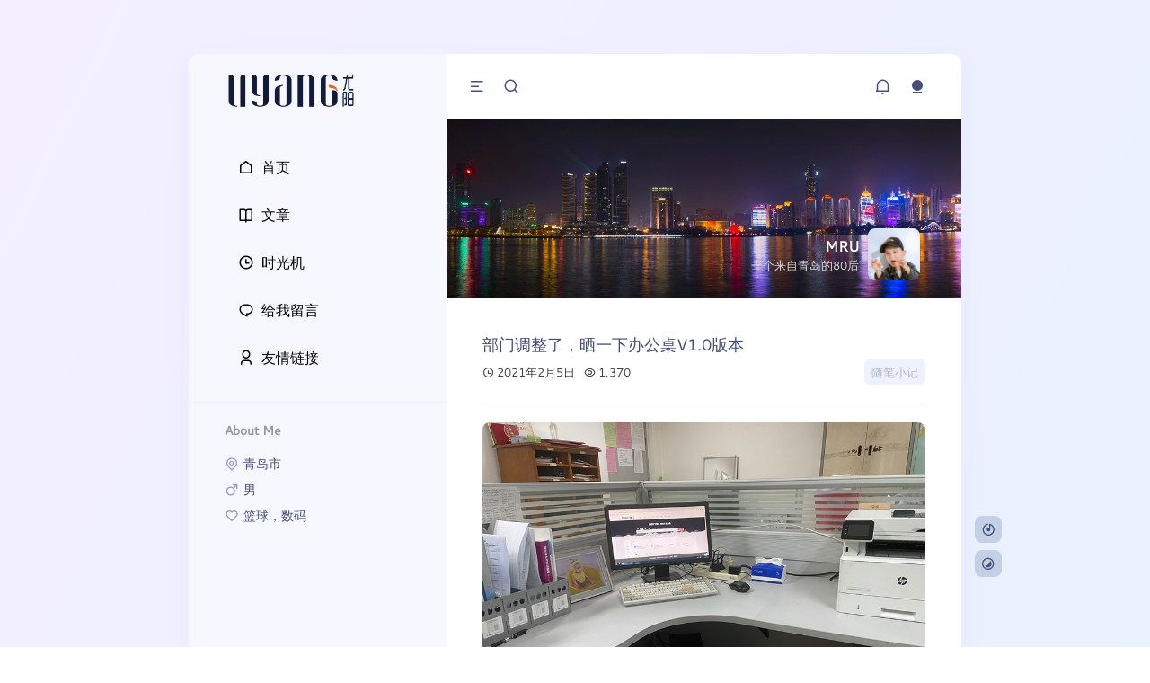

--- FILE ---
content_type: text/html; charset=UTF-8
request_url: https://www.uyang.co/35.html
body_size: 8364
content:
<!doctype html><html lang="zh-Hans"><head><meta charset="UTF-8"><meta name="viewport" content="width=device-width,initial-scale=1.0,maximum-scale=1.0,minimum-scale=1.0,user-scalable=no"><meta name="keywords" content="随笔小记, 晒图, 尤阳,博客,blog,MR.U,UYANG"><meta name="description" content=""><link media="all" href="https://www.uyang.co/wp-content/cache/autoptimize/css/autoptimize_08fcb805215cbbf09604dac4def93124.css" rel="stylesheet" /><title> 部门调整了，晒一下办公桌V1.0版本 - MR.U Blog</title><link rel="profile" href="https://gmpg.org/xfn/11"><link rel="shortcut icon" href="https://www.youmuchen.com/wp-content/uploads/2022/10/favicon.ico" title="Favicon"> <script type="text/javascript">var Theme = {"ajaxurl":"https:\/\/www.uyang.co\/wp-admin\/admin-ajax.php","admin_url":"https:\/\/www.uyang.co\/wp-admin\/","wp_url":"https:\/\/www.uyang.co","cst_url":"https:\/\/www.uyang.co\/wp-content\/themes\/pix222","home_url":"https:\/\/www.uyang.co","is_single":false,"single":true,"redirecturl":"https:\/\/www.uyang.co\/35.html","paged":1,"cpage":1,"is_admin":0,"posts":"{\"p\":35,\"page\":0,\"error\":\"\",\"m\":\"\",\"post_parent\":\"\",\"subpost\":\"\",\"subpost_id\":\"\",\"attachment\":\"\",\"attachment_id\":0,\"name\":\"\",\"pagename\":\"\",\"page_id\":0,\"second\":\"\",\"minute\":\"\",\"hour\":\"\",\"day\":0,\"monthnum\":0,\"year\":0,\"w\":0,\"category_name\":\"\",\"tag\":\"\",\"cat\":\"\",\"tag_id\":\"\",\"author\":\"\",\"author_name\":\"\",\"feed\":\"\",\"tb\":\"\",\"paged\":0,\"meta_key\":\"\",\"meta_value\":\"\",\"preview\":\"\",\"s\":\"\",\"sentence\":\"\",\"title\":\"\",\"fields\":\"all\",\"menu_order\":\"\",\"embed\":\"\",\"category__in\":[],\"category__not_in\":[],\"category__and\":[],\"post__in\":[],\"post__not_in\":[],\"post_name__in\":[],\"tag__in\":[],\"tag__not_in\":[],\"tag__and\":[],\"tag_slug__in\":[],\"tag_slug__and\":[],\"post_parent__in\":[],\"post_parent__not_in\":[],\"author__in\":[],\"author__not_in\":[],\"search_columns\":[],\"ignore_sticky_posts\":false,\"suppress_filters\":false,\"cache_results\":true,\"update_post_term_cache\":true,\"update_menu_item_cache\":false,\"lazy_load_term_meta\":true,\"update_post_meta_cache\":true,\"post_type\":\"\",\"posts_per_page\":10,\"nopaging\":false,\"comments_per_page\":\"50\",\"no_found_rows\":false,\"order\":\"DESC\"}","current_page":1,"max_page":0,"posts_per_page":"10","bgm_open":true,"pjax":true,"min_push":"-1","loadingmessage":"\u6b63\u5728\u8bf7\u6c42\u4e2d\uff0c\u8bf7\u7a0d\u7b49...","order":"asc","formpostion":"top","user_name":false,"uid":0,"pid":35,"post_type":""};</script> <meta name='robots' content='max-image-preview:large' /><meta property="og:title" content="部门调整了，晒一下办公桌V1.0版本" /><meta property="og:site_name" content="MR.U Blog" /><meta property="og:type" content="post" /><meta property="og:url" content="https://www.uyang.co/35.html" /><meta property="og:description" content="" /><meta property="og:image" content="/usr/uploads/2021/02/05/1612510113637953.jpg" /><link rel="alternate" type="application/rss+xml" title="MR.U Blog &raquo; Feed" href="https://www.uyang.co/feed" /><link rel="alternate" type="application/rss+xml" title="MR.U Blog &raquo; 评论 Feed" href="https://www.uyang.co/comments/feed" /><link rel="https://api.w.org/" href="https://www.uyang.co/wp-json/" /><link rel="alternate" title="JSON" type="application/json" href="https://www.uyang.co/wp-json/wp/v2/posts/35" /><link rel="canonical" href="https://www.uyang.co/35.html" /><link rel='shortlink' href='https://www.uyang.co/?p=35' /><link rel="icon" href="https://www.uyang.co/wp-content/uploads/2022/10/cropped-1-121.th_-32x32.jpg" sizes="32x32" /><link rel="icon" href="https://www.uyang.co/wp-content/uploads/2022/10/cropped-1-121.th_-192x192.jpg" sizes="192x192" /><link rel="apple-touch-icon" href="https://www.uyang.co/wp-content/uploads/2022/10/cropped-1-121.th_-180x180.jpg" /><meta name="msapplication-TileImage" content="https://www.uyang.co/wp-content/uploads/2022/10/cropped-1-121.th_-270x270.jpg" /></head><body data-rsssl=1 class="wp-singular post-template-default single single-post postid-35 single-format-standard wp-theme-pix222 mod_double normal"><div class="player_box"></div><div id="page" class="site main_wrap"><div class="main_body uk-flex uk-flex-center uk-grid-collapse" uk-grid ><div class="left_nav uk-width-1-3@m uk-visible@m"><div class="left_nav_inner"><div uk-sticky="offset: 0;"><div class="top_logo"><a href="https://www.uyang.co/"><img src="https://www.uyang.co/wp-content/uploads/2023/07/白底彩字透明.png" ></a></div><div class="top_logo close_bar"><a href="https://www.uyang.co/"><img src="https://www.uyang.co/wp-content/uploads/2023/07/3_画板-1.png"></a></div><div class="left_menu_box"><div class="menu-%e8%8f%9c%e5%8d%95-container"><ul id="left_menu" class="menu"><li id="menu-item-169" class="menu-item menu-item-type-custom menu-item-object-custom menu-item-home menu-item-169"><a href="https://www.uyang.co/"><i class="ri-home-line"></i><span class="nav_title">首页</span></a></li><li id="menu-item-137" class="menu-item menu-item-type-post_type menu-item-object-page menu-item-137"><a href="https://www.uyang.co/blog"><i class="ri-book-open-line"></i><span class="nav_title">文章</span></a></li><li id="menu-item-135" class="menu-item menu-item-type-post_type menu-item-object-page menu-item-135"><a href="https://www.uyang.co/moments"><i class="ri-time-line"></i><span class="nav_title">时光机</span></a></li><li id="menu-item-132" class="menu-item menu-item-type-post_type menu-item-object-page menu-item-132"><a href="https://www.uyang.co/guestbook"><i class="ri-chat-1-line"></i><span class="nav_title">给我留言</span></a></li><li id="menu-item-133" class="menu-item menu-item-type-post_type menu-item-object-page menu-item-133"><a href="https://www.uyang.co/links"><i class="ri-user-3-line"></i><span class="nav_title">友情链接</span></a></li></ul></div></div><div class="sidebar"><div class="widget_inner sidebar_inner"><section id="adinfo_widget-2" class="widget adinfo_widget"><div class="wid_title">About Me</div><div class="items wid_ad_info"><div class="ad_info"><div class="name"><i class="ri-map-pin-line"></i></div><div class="meta" uk-tooltip="title:居住地;pos: right"><p>青岛市</p></div></div><div class="ad_info"><div class="name"><i class="ri-men-line"></i></div><div class="meta" uk-tooltip="title:性别;pos: right"><p>男</p></div></div><div class="ad_info"><div class="name"><i class="ri-heart-line"></i></div><div class="meta" uk-tooltip="title:爱好;pos: right"><p>篮球，数码</p></div></div></div></section></div></div></div></div></div><div class="page_main uk-width-2-3@m"><header id="masthead" class="site-header"><div class="top_bar" uk-sticky="offset: 0;"><div class="mobile_logo"><a href="https://www.uyang.co"><img src="https://www.uyang.co/wp-content/uploads/2023/07/3_画板-1.png"></a></div><div class="top_left"><div class="top_nav top_tool"> <a class="top_nav_btn"><i class="ri-menu-2-line"></i></a><div class="top_menu_box" uk-dropdown="mode: click;flip: false;offset: 12;toggle:.top_nav_btn;animation:uk-animation-slide-top-small;animate-out:uk-animation-slide-top-small;delay-hide:5000;boundary: .top_bar;stretch: x;"><div class="inner"><div class="menu-%e8%8f%9c%e5%8d%95-container"><ul id="top_menu" class="menu"><li class="menu-item menu-item-type-custom menu-item-object-custom menu-item-home menu-item-169"><a href="https://www.uyang.co/"><i class="ri-home-line"></i><span class="nav_title">首页</span></a></li><li class="menu-item menu-item-type-post_type menu-item-object-page menu-item-137"><a href="https://www.uyang.co/blog"><i class="ri-book-open-line"></i><span class="nav_title">文章</span></a></li><li class="menu-item menu-item-type-post_type menu-item-object-page menu-item-135"><a href="https://www.uyang.co/moments"><i class="ri-time-line"></i><span class="nav_title">时光机</span></a></li><li class="menu-item menu-item-type-post_type menu-item-object-page menu-item-132"><a href="https://www.uyang.co/guestbook"><i class="ri-chat-1-line"></i><span class="nav_title">给我留言</span></a></li><li class="menu-item menu-item-type-post_type menu-item-object-page menu-item-133"><a href="https://www.uyang.co/links"><i class="ri-user-3-line"></i><span class="nav_title">友情链接</span></a></li></ul></div></div></div></div><div class="search_mod"><div class="t_search_on top_tool icon_color"><a href="#search_modal" uk-toggle><i class="ri-search-line s_toogle_btn"></i></a></div></div></div><div class="top_right"><div class="top_tool"><a class="com_msg_btn" href="#msg_modal"  check="0" uk-toggle><i class="ri-notification-2-line"></i></a></div><div class="top_tool"> <a uk-toggle="target: #login_form_box"><i class="ri-user-4-fill"></i></a></div></div></div></header><div class="index_banner" data-src="https://www.uyang.co/wp-content/uploads/2022/10/92ac9d87ly1ft6wa8rux7j21kw0ai7bg.jpg" uk-img="loading: eager"><div class="user_info"><div class="top"><div class="left"><div class="name">MRU</div><div class="des">一个来自青岛的80后</div></div><div class="avatar"><img src="https://www.uyang.co/wp-content/uploads/2022/10/cropped-1-121.th_.jpg"></div></div></div></div><div id="pjax-container"><main id="primary" class="site-main"><div class="single_wrap" uk-height-viewport="offset-top: true"><div id="post-35 post-single" class="post-single post-35 post type-post status-publish format-standard hentry category-suibi tag-16"><div class="blog_header"><div class="post_header"><h2 class="entry-title">部门调整了，晒一下办公桌V1.0版本</h2><ul><div class="header_meta"> <span class="single_time"> <i class="ri-time-line"></i> <time itemprop="datePublished" datetime="2021-02-05T15:29:00+08:00"> 2021年2月5日</time> </span> <span class="post_views"><i class="ri-eye-line"></i>1,370</span></div><div class="single-content_header"> <span class="single_cat"><ul class="post-categories"><li><a href="https://www.uyang.co/category/suibi" rel="category tag">随笔小记</a></li></ul> </span></div></ul></div></div><div class="single-inner"><div class="single-content"><p><img fetchpriority="high" decoding="async" src="/usr/uploads/2021/02/05/1612510113637953.jpg" title="1612510113637953.jpg" alt="1612510113637953.jpg" width="800" height="600"/></p></div><div class="single-footer"><div class="single_footer_box"> <a class="up_like " data-action="up" data-id="35"> <i class="ri-heart-2-line"></i> <span>0</span> </a><div class="pix_share_btn"> <a class="pix_icon share_btn_icon cr_poster" poster-data="35" uk-toggle="target: #share_modal_35" uk-tooltip="title: 片刻分享; pos: top;"><i class="ri-share-forward-box-line"></i></a><div id="share_modal_35" class="uk-flex-top poster_modal" uk-modal><div class="uk-modal-dialog uk-modal-body uk-margin-auto-vertical"> <button class="uk-modal-close-outside" type="button" uk-close></button><div class="poster_box_ap"></div><div class="post_share_box hide"> <a href="https://service.weibo.com/share/share.php?url=https%3A%2F%2Fwww.uyang.co%2F35.html&type=button&language=zh_cn&pic=/usr/uploads/2021/02/05/1612510113637953.jpg&title=部门调整了，晒一下办公桌V1.0版本" uk-tooltip="title: 微博分享; pos: top;" target="_blank"><i class="ri-weibo-line"></i></a> <a href="https://sns.qzone.qq.com/cgi-bin/qzshare/cgi_qzshare_onekey?url=https%3A%2F%2Fwww.uyang.co%2F35.html&title=部门调整了，晒一下办公桌V1.0版本&pics=/usr/uploads/2021/02/05/1612510113637953.jpg" uk-tooltip="title: QQ分享; pos: top;" target="_blank"><i class="ri-chrome-line"></i></a> <a href="http://connect.qq.com/widget/shareqq/index.html?url=https%3A%2F%2Fwww.uyang.co%2F35.html&title=部门调整了，晒一下办公桌V1.0版本&pics=/usr/uploads/2021/02/05/1612510113637953.jpg" uk-tooltip="title: QQ好友分享; pos: top;" target="_blank"><i class="ri-qq-line"></i></a> <a class="poster_download" uk-tooltip="title: 下载海报; pos: top;"><i class="ri-download-line"></i></a></div></div></div></div><div class="pix_donate_btn"> <a class="pix_icon donate_btn_icon" uk-toggle="target: #donate_modal" uk-tooltip="title: 打赏作者; pos: top;"><i class="ri-money-cny-box-line"></i></a><div id="donate_modal" class="uk-flex-top donate_modal" uk-modal><div class="uk-modal-dialog uk-modal-body uk-margin-auto-vertical"> <button class="uk-modal-close-outside" type="button" uk-close></button><div class="donate_des">喜欢的话可以打赏一下哈！</div><div class="donate_pic"><img src="https://www.uyang.co/wp-content/themes/pix222/img/avatar.png"></div></div></div></div></div></div></div></div><div id="comments" class="comments comments-area" data="normal"><div class="comments-title"> <i class="ri-discuss-line"></i>Comments | <span class="noticom"><a href="https://www.uyang.co/35.html#comments">1 条评论</a> </span></div><div id="respond_box"><div id="respond" class="comment-respond"><form action="https://www.uyang.co/wp-comments-post.php" method="post" id="commentform"><div class ="vi_avatar_box"> <a class="edit_comment_info"><a class="edit-profile edit-card"><img src="https://www.uyang.co/wp-content/themes/pix222/img/avatar.png"  height="50" width="50" class="v-avatar avatar avatar-50"><small>点击填写昵称和邮箱，方可发布评论</small></a></a><div id="ava-content" class="commentput shadow" uk-drop="mode:click;offset: 10;toggle:.edit-card;pos:bottom-left;animation:uk-animation-scale-down"><div id="comment-author-info" class="card"><p>*邮箱和昵称必须填写</p> <input type="text" name="author" id="author"  value=""  size="22" tabindex="1" placeholder="Name" /> <label for="author"></label> <input type="text" name="email" id="email"  value=""  size="22" placeholder="Email" tabindex="2" /> <label for="email"></label> <input type="text" name="url" id="url"  value="" size="22" placeholder="http://"  tabindex="3" /> <label for="url"></label></div></div></div><div class="clear"></div><div class="ava_comments"><div class="comarea"><textarea name="comment" id="comment"  placeholder="say something" tabindex="4" cols="50" rows="5"></textarea></div></div><div class="com-footer"><div class="com_tools"><div class="comment_smile_box"> <a class="com_smile_btn"><i class="ri-emotion-line"></i></a><div class="com_smile_show shadow" uk-drop="mode: click;toggle:.com_smile_btn"><div class="inner round8"><a class="smile_btn">&#128515;</a><a class="smile_btn">&#128522</a><a class="smile_btn">&#128521</a><a class="smile_btn">&#128530</a><a class="smile_btn">&#128536</a><a class="smile_btn">&#128076</a><a class="smile_btn">&#128077</a><a class="smile_btn">&#128150</a><a class="smile_btn">&#128139</a><a class="smile_btn">&#128079</a><a class="smile_btn">&#128514</a><a class="smile_btn">&#128540</a><a class="smile_btn">&#9996</a><a class="smile_btn">&#127873</a><a class="smile_btn">&#9749</a><a class="smile_btn">&#127801</a><a class="smile_btn">&#129318</a><a class="smile_btn">&#128064</a><a class="smile_btn">&#128518</a><a class="smile_btn">&#129314</a><a class="smile_btn">&#128520</a><a class="smile_btn">&#128123</a><a class="smile_btn">&#128586</a><a class="smile_btn">&#128549</a><a class="smile_btn">&#128566</a><a class="smile_btn">&#128528</a><a class="smile_btn">&#128548</a><a class="smile_btn">&#128561</a><a class="smile_btn">&#128591</a><a class="smile_btn">&#128170</a></div></div></div></div><div class="com_push"><div class="comment-form-validate"> <input class="pix-checkbox-radio" type="checkbox" name="no-robot"> <label for="default" class="comment_check_style"></label></div><div class="cancel-comment-reply" data="single"> <a rel="nofollow" id="cancel-comment-reply-link" href="/35.html#respond" style="display:none;">取消</a></div> <input class="push_comment" name="push_comment" type="submit" id="push_comment" tabindex="5" value="发送"> <input type='hidden' name='comment_post_ID' value='35' id='comment_post_ID' /> <input type='hidden' name='comment_parent' id='comment_parent' value='0' /></div></div></form></div></div><div class="commentshow"><ul class="comment-list"><li id="li-comment-85" class="comment even thread-even depth-1"><div id="comment-85" class="comment_body contents"><div class="profile"> <a href="http://www.zysgp.net" target="_blank"><img alt='' src='https://sdn.geekzu.org/avatar/4ef3a7a29c501eb7b651fc400db65ddbcce1020dcd056a7c5e307cb22ce93fcc?s=50&#038;d=identicon&#038;r=g' srcset='https://sdn.geekzu.org/avatar/4ef3a7a29c501eb7b651fc400db65ddbcce1020dcd056a7c5e307cb22ce93fcc?s=100&#038;d=identicon&#038;r=g 2x' class='avatar avatar-50 photo' height='50' width='50' decoding='async'/></a></div><div class="com_right"><section class="commeta"><div class="left"><h4 class="author"><a href="http://www.zysgp.net" target="_blank">站元素主机</a></h4> <time itemprop="datePublished" datetime="2021-02-26T11:43:19+08:00"> · 2021年2月26日</time></div><div class="right"><div class="info"> <a rel="nofollow" class="comment-reply-link" href="https://www.uyang.co/35.html?replytocom=85#respond" data-commentid="85" data-postid="35" data-belowelement="comment-85" data-respondelement="respond" data-replyto="回复给 站元素主机" aria-label="回复给 站元素主机"><i class="ri-chat-1-line"></i></a></div></div></section><div class="body"><p>biubiu 赞一个</p></div><div class="comment_list_footer"></div></div></div></li></ul></div></div></div></main></div><div class="footer_main"><div class="inner"><div class="items sf_wid_info"><li class="sf_item "><a href="https://www.uyang.co" target="_blank"><img src=""><span> 2018 Copyright © MR.U's Blog 版权所有. </span></a></li><li class="sf_item "><a href="" target="_blank"><img src=""><span><div class="site-info"><span class="add-info"><a style="text-decoration: none;height: 20px;line-height: 20px" href="http://beian.miit.gov.cn" target="_blank" rel="noopener" data-wp-editing="1"><strong>鲁ICP备18032085号-2</strong></a></span></div> <a href="https://www.foreverblog.cn/" target="_blank" rel="noopener"> <img style="width: auto;height: 16px" src="https://youyang.myds.me:7002/images/2022/10/10/1578463619-logo_en_default.md.png" alt="" /></a> <a href="https://www.foreverblog.cn/go.html" target="_blank" rel="noopener"> </span></a></li></div></div></div></div><div class="main_sidebar uk-width-1-3@m"><div class="sidebar_right"><div class="right_admin_tool" uk-sticky="offset: 0"></div><div class="widget_inner sidebar_right_inner"><div uk-sticky="offset: 72"><section id="user_widget-2" class="widget admin_widget"><br /> <b>Warning</b>:  Undefined array key "ad_qrcode" in <b>/www/wwwroot/www.uyang.co/wp-content/themes/pix222/inc/pix-widget.php</b> on line <b>15</b><br /> <br /> <b>Warning</b>:  Undefined array key "ad_qrcode" in <b>/www/wwwroot/www.uyang.co/wp-content/themes/pix222/inc/pix-widget.php</b> on line <b>15</b><br /> <br /> <b>Warning</b>:  Undefined array key "ad_qrcode" in <b>/www/wwwroot/www.uyang.co/wp-content/themes/pix222/inc/pix-widget.php</b> on line <b>15</b><br /><div class="wid_title">Follow Me</div><div class="items wid_sw_social"><div class="sw_item"><a href="tencent://message/?uin=81632403&Site=chaos&Menu=yes" class="sw_social" target="_blank" uk-tooltip="QQ" style="background:#2f2f2f"><i class="ri-qq-fill"></i></a></div><div class="sw_item"><a href="https://youyang.myds.me:7002/images/2022/10/08/32C2DEBBE37FEA81B7337C4D7A97C441.jpg" class="sw_social" target="_blank" uk-tooltip="微信" style="background:#2f2f2f"><i class="ri-wechat-fill"></i></a></div><div class="sw_item"><a href="https://mail.qq.com/cgi-bin/qm_share?t=qm_mailme&email=youyang@vip.qq.com" class="sw_social" target="_blank" uk-tooltip="E-MAIL" style="background:#2f2f2f"><i class="ri-mail-send-line"></i></a></div></div></section><section id="cst_widget_comment-2" class="widget cst_widget_comment"><div class="wid_title">最新评论</div><ul class="items wid_comment"><li class="wid_comment_item"><div class="left"><a href="https://www.uyang.co"><img alt='' src='https://sdn.geekzu.org/avatar/823267078889ff685c98bffd5d2b0a46fc73f977c1b67cb8ca0b238d5695c919?s=100&#038;d=identicon&#038;r=g' srcset='https://sdn.geekzu.org/avatar/823267078889ff685c98bffd5d2b0a46fc73f977c1b67cb8ca0b238d5695c919?s=200&#038;d=identicon&#038;r=g 2x' class='avatar avatar-100 photo' height='100' width='100' loading='lazy' decoding='async'/></a></div><div class="right"> <a href="https://www.uyang.co" class="name">MR.U</a><div class="body">嗯，那确实没办法</div><div class="meta">2024年12月30日</div></div></li><li class="wid_comment_item"><div class="left"><a href="https://vimin.cc/"><img alt='' src='https://sdn.geekzu.org/avatar/84a85b4e50c4626a7f59238ccd6e2ae96da8c5e49c0d7265c0d23c725b857ea7?s=100&#038;d=identicon&#038;r=g' srcset='https://sdn.geekzu.org/avatar/84a85b4e50c4626a7f59238ccd6e2ae96da8c5e49c0d7265c0d23c725b857ea7?s=200&#038;d=identicon&#038;r=g 2x' class='avatar avatar-100 photo' height='100' width='100' loading='lazy' decoding='async'/></a></div><div class="right"> <a href="https://vimin.cc/" class="name">叶小明的博客</a><div class="body">没办法啊，那时候卡年龄，快到了还没约到</div><div class="meta">2024年12月30日</div></div></li><li class="wid_comment_item"><div class="left"><a href="https://www.uyang.co"><img alt='' src='https://sdn.geekzu.org/avatar/823267078889ff685c98bffd5d2b0a46fc73f977c1b67cb8ca0b238d5695c919?s=100&#038;d=identicon&#038;r=g' srcset='https://sdn.geekzu.org/avatar/823267078889ff685c98bffd5d2b0a46fc73f977c1b67cb8ca0b238d5695c919?s=200&#038;d=identicon&#038;r=g 2x' class='avatar avatar-100 photo' height='100' width='100' loading='lazy' decoding='async'/></a></div><div class="right"> <a href="https://www.uyang.co" class="name">MR.U</a><div class="body">1500...好贵啊，哈哈</div><div class="meta">2024年12月30日</div></div></li><li class="wid_comment_item"><div class="left"><a href="https://vimin.cc/"><img alt='' src='https://sdn.geekzu.org/avatar/84a85b4e50c4626a7f59238ccd6e2ae96da8c5e49c0d7265c0d23c725b857ea7?s=100&#038;d=identicon&#038;r=g' srcset='https://sdn.geekzu.org/avatar/84a85b4e50c4626a7f59238ccd6e2ae96da8c5e49c0d7265c0d23c725b857ea7?s=200&#038;d=identicon&#038;r=g 2x' class='avatar avatar-100 photo' height='100' width='100' loading='lazy' decoding='async'/></a></div><div class="right"> <a href="https://vimin.cc/" class="name">叶小明的博客</a><div class="body">社区医院的一直抢不到号，最终花了1500的黄牛费搞的名额，然后没过多久，年龄限制就放开了😂</div><div class="meta">2024年12月30日</div></div></li><li class="wid_comment_item"><div class="left"><a href="https://www.uyang.co"><img alt='' src='https://sdn.geekzu.org/avatar/823267078889ff685c98bffd5d2b0a46fc73f977c1b67cb8ca0b238d5695c919?s=100&#038;d=identicon&#038;r=g' srcset='https://sdn.geekzu.org/avatar/823267078889ff685c98bffd5d2b0a46fc73f977c1b67cb8ca0b238d5695c919?s=200&#038;d=identicon&#038;r=g 2x' class='avatar avatar-100 photo' height='100' width='100' loading='lazy' decoding='async'/></a></div><div class="right"> <a href="https://www.uyang.co" class="name">MR.U</a><div class="body">实在是忙，很无奈</div><div class="meta">2024年5月21日</div></div></li></ul></section><section id="posts_show_widget-2" class="widget posts_show_widget"><div class="wid_title">热门文章</div><ul class="items posts_show small_img"><li class="item"><div class="image"><a href="https://www.uyang.co/38.html"><img class="round8" data-src="https://www.uyang.co/wp-content/themes/pix222/img/banner.jpg" width="50" height="50" alt="" uk-img ></a></div><div class="info nowrap"><h4 class="title nowrap"><a href="https://www.uyang.co/38.html">香港云服务器到期了，有没有大佬给推荐个便宜好用的，腾讯云续费太贵了。。。</a></h4><div class="meta">16 REPLIES  ， 8664 VIEWS</div></div></li><li class="item"><div class="image"><a href="https://www.uyang.co/32.html"><img class="round8" data-src="https://www.uyang.co/111.jpg" width="50" height="50" alt="" uk-img ></a></div><div class="info nowrap"><h4 class="title nowrap"><a href="https://www.uyang.co/32.html">无耻的百度网盘将群晖的自动备份储存空间限制为 100GB</a></h4><div class="meta">14 REPLIES  ， 8347 VIEWS</div></div></li><li class="item"><div class="image"><a href="https://www.uyang.co/61.html"><img class="round8" data-src="https://www.uyang.co/wp-content/themes/pix222/img/banner.jpg" width="50" height="50" alt="" uk-img ></a></div><div class="info nowrap"><h4 class="title nowrap"><a href="https://www.uyang.co/61.html">抽时间给孩子弄了个博客</a></h4><div class="meta">8 REPLIES  ， 7229 VIEWS</div></div></li><li class="item"><div class="image"><a href="https://www.uyang.co/41.html"><img class="round8" data-src="https://www.uyang.co/wp-content/themes/pix222/img/banner.jpg" width="50" height="50" alt="" uk-img ></a></div><div class="info nowrap"><h4 class="title nowrap"><a href="https://www.uyang.co/41.html">使用PC端获得京东Cookie的详细教程</a></h4><div class="meta">2 REPLIES  ， 7134 VIEWS</div></div></li><li class="item"><div class="image"><a href="https://www.uyang.co/36.html"><img class="round8" data-src="https://www.uyang.co/wp-content/themes/pix222/img/banner.jpg" width="50" height="50" alt="" uk-img ></a></div><div class="info nowrap"><h4 class="title nowrap"><a href="https://www.uyang.co/36.html">windows10/windows server 2016/2019中桌面图标设置时提示windows无法访问指定设备、路径或文件的解决办法</a></h4><div class="meta">3 REPLIES  ， 6508 VIEWS</div></div></li><li class="item"><div class="image"><a href="https://www.uyang.co/173.html"><img class="round8" data-src="https://www.uyang.co/wp-content/themes/pix222/img/banner.jpg" width="50" height="50" alt="" uk-img ></a></div><div class="info nowrap"><h4 class="title nowrap"><a href="https://www.uyang.co/173.html">挺进决赛圈</a></h4><div class="meta">6 REPLIES  ， 5097 VIEWS</div></div></li></ul></section><section id="hot_cat-2" class="widget hot_cat"><div class="wid_title">专题推荐</div><ul class="items cats_show"><li><a href="https://www.uyang.co/category/game"><div class="cat_img"><img class="round8" data-src="" width="50" height="50" alt="" uk-img ></div><div class="cat_name"><h1>娱乐</h1></div></a></li><li><a href="https://www.uyang.co/category/xxbj"><div class="cat_img"><img class="round8" data-src="" width="50" height="50" alt="" uk-img ></div><div class="cat_name"><h1>学习笔记</h1></div></a></li><li><a href="https://www.uyang.co/category/jzjc"><div class="cat_img"><img class="round8" data-src="" width="50" height="50" alt="" uk-img ></div><div class="cat_name"><h1>建站教程</h1></div></a></li><li><a href="https://www.uyang.co/category/life"><div class="cat_img"><img class="round8" data-src="https://www.youyang.name/wp-content/themes/pix/img/banner.jpg" width="50" height="50" alt="" uk-img ></div><div class="cat_name"><h1>生活</h1></div></a></li><li><a href="https://www.uyang.co/category/suibi"><div class="cat_img"><img class="round8" data-src="" width="50" height="50" alt="" uk-img ></div><div class="cat_name"><h1>随笔小记</h1></div></a></li></ul></section></div></div></div></div></div><div class="go_top_box"><div class="footer_tool"><div class="t_music top_tool icon_color"> <a class="bg_music"><i class="ri-disc-line"></i></a></div><div class="t_dark top_tool icon_color"><a><i class="ri-contrast-2-line"></i></a></div></div> <a class="go_top" href="#page" uk-scroll><i class="ri-arrow-up-s-line"></i></a></div><div class="footer_nav"><div class="footer_menu"><div class="inner"><div class="left item"><li><a href="" ><i class="ri-home-line"></i><span class="title"></span></a></li></div><div class="right item"><li><a href="" ><i class="ri-home-line"></i><span class="title"></span></a></li></div></div></div><div class="footer_nav_box"><div class="inner footer_player uk-grid-collapse" uk-grid><div class="left uk-width-1-3@m uk-visible@m"><div class="left_inner"></div></div><div class="right uk-width-2-3@m"><div class="right_inner"><div class="bgm_box"><div class="player_mod" state="on"><div class="player_hand"></div><div class="top"><div class="left"><div class="m_cover"><img src="https://www.uyang.co/wp-content/themes/pix222/img/banner.jpg"></div><div class="m_info"><div class="m_tt"><h2>加载中..</h2><small>作者..</small></div><div class="timer"><div class="current_time">00:00</div><span>/</span><div class="total_time">00:00</div></div></div></div><div class="pl_btn"> <a class="m_prev"><i class="ri-skip-back-fill"></i></a> <a class="m_play"><i class="ri-play-circle-fill"></i></a> <a class="m_next"><i class="ri-skip-forward-fill"></i></a> <a class="m_list"><i class="ri-bar-chart-horizontal-line"></i></a> <a class="m_volume"><i class="ri-volume-down-fill"></i></a><div class="musci_list_box" uk-dropdown="mode: click;offset:11;toggle:.m_list;pos:top-center;boundary: .bgm_box;flip: false; stretch: x;animation:uk-animation-slide-bottom-small"></div><div class="volume_box" uk-dropdown="mode: hover;offset:6;toggle:.m_volume;pos:top-center;animation:uk-animation-slide-bottom-small"><div class="vo_bar"><div class="vo_size"></div></div></div></div></div><div class="tool"><div class="player_bar"><div class="progress"><div class="player_dot"></div></div></div></div></div></div></div></div></div></div></div><div id="msg_modal" uk-modal><div class="uk-modal-dialog" uk-overflow-auto><div class="msg_title"><i class="ri-mail-unread-line"></i>消息盒子</div> <button class="uk-modal-close-default" type="button" uk-close></button><div class="msg_modal_inner"><div class="unread_box"><div class="msg_log"># 您需要首次评论以获取消息 #</div></div><div class="read_box"><div class="msg_log"># 您需要首次评论以获取消息 #</div></div><p class="msg_limit">只显示最新10条未读和已读信息</p></div></div></div><div id="search_modal" class="uk-modal-full" uk-modal><div class="uk-modal-dialog search_modal_inner uk-animation-fast"> <button class="uk-modal-close-full uk-close-large s_close" type="button" uk-close></button><div class="search_box"><div class="s_set_box"><div class="inner"> <a class="active" data="post">文章</a> <a class="" data="moment">片刻</a></div></div><form method="get" id="index_search" class="search-form index_s_form" action="https://www.uyang.co/"> <input class="s_input uk-input" type="search" name="s" placeholder="Search Something"> <input type="hidden" name="type" value="post"> <i class="ri-search-fill"></i></form></div></div></div><div id="login_form_box" uk-modal><div class="modal_inner uk-modal-dialog uk-modal-body round8 uk-margin-auto-vertical"> <button class="uk-modal-close-outside" type="button" uk-close></button><form id="login" class="ajax-auth log" action="login" method="post"><p class="log_title">登录 | SIGN IN</p> <input type="hidden" id="security" name="security" value="eb039b53ce" /><input type="hidden" name="_wp_http_referer" value="/35.html" /> <label for="username"> <i class="ri-user-4-line"></i> <input id="username" type="text" class="required" name="username" placeholder="用户名"> </label> <label for="password"> <i class="ri-lock-line"></i> <input id="password" type="password" class="required" name="password" placeholder="密码"> </label> <input class="submit_button" type="submit" value="LOGIN"></form></div></div></div> <script type="speculationrules">{"prefetch":[{"source":"document","where":{"and":[{"href_matches":"\/*"},{"not":{"href_matches":["\/wp-*.php","\/wp-admin\/*","\/wp-content\/uploads\/*","\/wp-content\/*","\/wp-content\/plugins\/*","\/wp-content\/themes\/pix222\/*","\/*\\?(.+)"]}},{"not":{"selector_matches":"a[rel~=\"nofollow\"]"}},{"not":{"selector_matches":".no-prefetch, .no-prefetch a"}}]},"eagerness":"conservative"}]}</script> <script src="https://www.uyang.co/wp-content/themes/pix222/inc/assets/js/jquery.min.js?ver=1.0.7" id="jquery.min-js"></script> <script defer src="https://www.uyang.co/wp-content/cache/autoptimize/js/autoptimize_d8d43e48f4f6888c3f27511e643f5d62.js"></script></body></html> 
<!-- Dynamic page generated in 1.435 seconds. -->
<!-- Cached page generated by WP-Super-Cache on 2026-01-24 17:02:49 -->

<!-- Compression = gzip -->